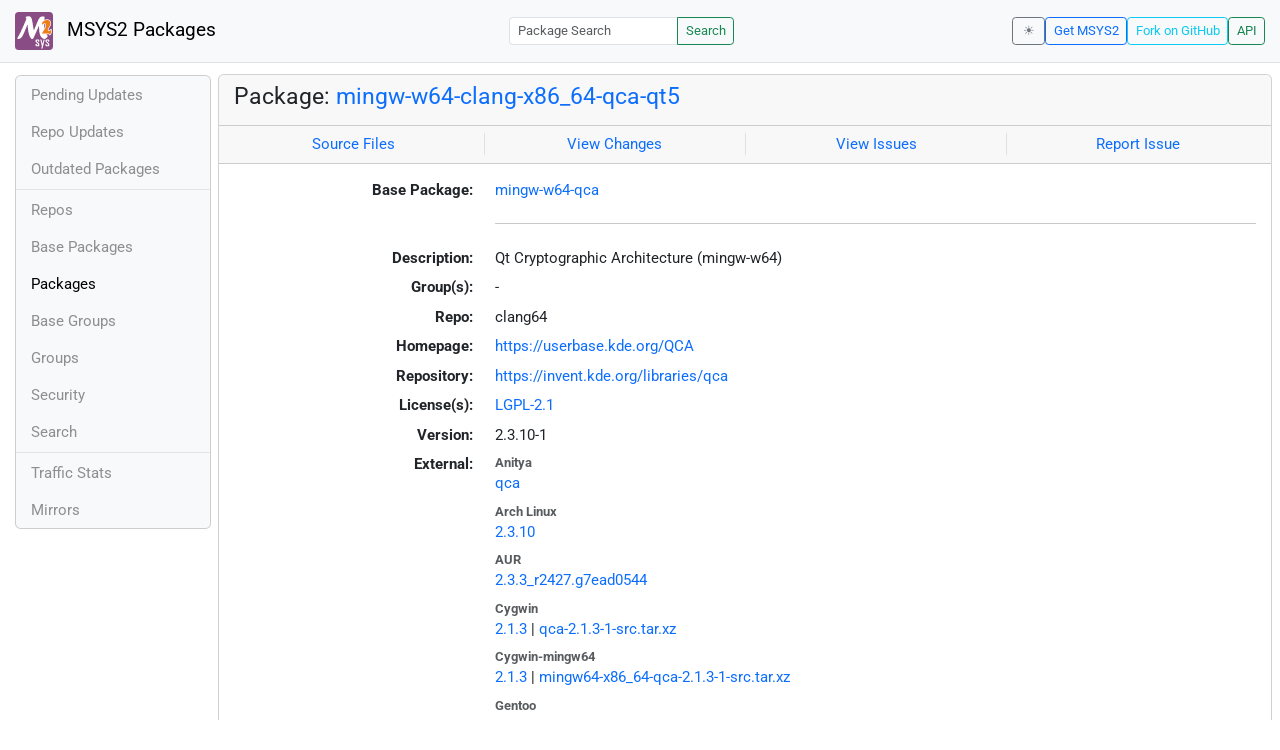

--- FILE ---
content_type: text/html; charset=utf-8
request_url: https://packages.msys2.org/packages/mingw-w64-clang-x86_64-qca-qt5
body_size: 3332
content:
<!DOCTYPE html>
<html lang="en">
    <head>
        <meta charset="utf-8">
        <meta name="viewport" content="width=device-width, initial-scale=1, shrink-to-fit=no">

        <script src="https://packages.msys2.org/static/theme.js"></script>
        <script type="module" src="https://packages.msys2.org/static/index.js"></script>
        <link rel="preload" href="https://packages.msys2.org/static/fonts/roboto-latin-400-normal.woff2" as="font" type="font/woff2" crossorigin>
        <link rel="preload" href="https://packages.msys2.org/static/fonts/roboto-latin-700-normal.woff2" as="font" type="font/woff2" crossorigin>
        <link rel="shortcut icon" href="https://packages.msys2.org/static/images/favicon.ico"/>
        <link rel="stylesheet" href="https://packages.msys2.org/static/index.css">

        <title>Package: mingw-w64-clang-x86_64-qca-qt5 - MSYS2 Packages</title>
    </head>
    <body>
    <nav class="navbar navbar-expand-md navbar-light fixed-top bg-body-tertiary">
      <a class="navbar-brand" href="https://packages.msys2.org/" style="line-height: 2em">
          <img src="https://packages.msys2.org/static/images/logo.svg" style="width:2em;height:2em;margin-right:0.5em;border-radius:.25rem" class="d-inline-block align-top" alt="MSYS2"> MSYS2 Packages
      </a>
      <button class="navbar-toggler" type="button" data-bs-toggle="collapse" data-bs-target="#navbarCollapse" aria-controls="navbarCollapse" aria-expanded="false" aria-label="Toggle navigation">
        <span class="navbar-toggler-icon"></span>
      </button>
      <div class="collapse navbar-collapse" id="navbarCollapse">
        
        <form class="ms-auto input-group input-group-sm" style="width: auto" action="https://packages.msys2.org/search" method="get">
            <input class="form-control" type="search" name="q" placeholder="Package Search" aria-label="Package Search">
            <button class="btn btn-outline-success" type="submit">Search</button>
        </form>
        
        <div class="d-block d-md-none">
          <ul class="navbar-nav me-auto">
            <li class="nav-item">
    <a class="nav-link " href="https://packages.msys2.org/queue">Pending Updates</a>
</li>
<li class="nav-item">
    <a class="nav-link " href="https://packages.msys2.org/updates">Repo Updates</a>
</li>
<li class="nav-item">
    <a class="nav-link " href="https://packages.msys2.org/outofdate">Outdated Packages</a>
</li>
<hr>
<li class="nav-item">
    <a class="nav-link " href="https://packages.msys2.org/repos">Repos</a>
</li>
<li class="nav-item">
    <a class="nav-link " href="https://packages.msys2.org/base">Base Packages</a>
</li>
<li class="nav-item">
    <a class="nav-link active" href="https://packages.msys2.org/packages/">Packages</a>
  </li>
<li class="nav-item">
    <a class="nav-link " href="https://packages.msys2.org/basegroups/">Base Groups</a>
</li>
<li class="nav-item">
  <a class="nav-link " href="https://packages.msys2.org/groups/">Groups</a>
</li>
<li class="nav-item">
    <a class="nav-link " href="https://packages.msys2.org/security">Security</a>
  </li>
<li class="nav-item">
  <a class="nav-link " href="https://packages.msys2.org/search">Search</a>
</li>
<hr>
<li class="nav-item">
    <a class="nav-link " href="https://packages.msys2.org/stats">Traffic Stats</a>
</li>
<li class="nav-item">
    <a class="nav-link " href="https://packages.msys2.org/mirrors">Mirrors</a>
</li>
          </ul>
        </div>
        <div class="ms-auto navbar-buttons">
            <input type="checkbox" class="btn-check" id="dark-mode-check" autocomplete="off">
            <label class="btn btn-sm btn-outline-secondary" for="dark-mode-check" id="dark-mode-label"></label>
          <a href="https://www.msys2.org" class="btn btn-sm btn-outline-primary ml-auto">Get MSYS2</a>
          <a href="https://github.com/msys2/msys2-web" class="btn btn-sm
          btn-outline-info">Fork on GitHub</a>
          <a href="https://packages.msys2.org/api/" class="btn btn-sm btn-outline-success">API</a>
        </div>
      </div>
    </nav>

<div class="container-xl">
<div class="container-fluid p-0 p-md-2">
  <div class="row">
        <div class="col-md-2 p-0 px-2 text-center text-md-start d-none d-md-block">
            <div class="sticky-top bg-body-tertiary card overflow-hidden">
             <ul class="nav flex-column">
                <li class="nav-item">
    <a class="nav-link " href="https://packages.msys2.org/queue">Pending Updates</a>
</li>
<li class="nav-item">
    <a class="nav-link " href="https://packages.msys2.org/updates">Repo Updates</a>
</li>
<li class="nav-item">
    <a class="nav-link " href="https://packages.msys2.org/outofdate">Outdated Packages</a>
</li>
<hr>
<li class="nav-item">
    <a class="nav-link " href="https://packages.msys2.org/repos">Repos</a>
</li>
<li class="nav-item">
    <a class="nav-link " href="https://packages.msys2.org/base">Base Packages</a>
</li>
<li class="nav-item">
    <a class="nav-link active" href="https://packages.msys2.org/packages/">Packages</a>
  </li>
<li class="nav-item">
    <a class="nav-link " href="https://packages.msys2.org/basegroups/">Base Groups</a>
</li>
<li class="nav-item">
  <a class="nav-link " href="https://packages.msys2.org/groups/">Groups</a>
</li>
<li class="nav-item">
    <a class="nav-link " href="https://packages.msys2.org/security">Security</a>
  </li>
<li class="nav-item">
  <a class="nav-link " href="https://packages.msys2.org/search">Search</a>
</li>
<hr>
<li class="nav-item">
    <a class="nav-link " href="https://packages.msys2.org/stats">Traffic Stats</a>
</li>
<li class="nav-item">
    <a class="nav-link " href="https://packages.msys2.org/mirrors">Mirrors</a>
</li>
            </ul>
            </div>
        </div>
        <div class="col-md-10 p-0" id="main">




<div class="card mb-3">
  <div class="card-header">
    <h4 class="card-title">Package: <a href="https://packages.msys2.org/packages/mingw-w64-clang-x86_64-qca-qt5">mingw-w64-clang-x86_64-qca-qt5</a></h4>
  </div>
  <div class="card-header text-muted">
    <div class="row">
        <div class="col-sm border-end text-center">
            <a href="https://github.com/msys2/MINGW-packages/tree/master/mingw-w64-qca" class="card-link">Source Files</a>
        </div>
        <div class="col-sm border-end text-center">
            <a href="https://github.com/msys2/MINGW-packages/commits/master/mingw-w64-qca" class="card-link">View Changes</a>
        </div>
        <div class="col-sm border-end text-center">
            <a href="https://github.com/msys2/MINGW-packages/issues?q=is%3Aissue+is%3Aopen+qca" class="card-link">View Issues</a>
        </div>
        <div class="col-sm text-center">
            <a href="https://github.com/msys2/MINGW-packages/issues/new?template=bug_report.yml&amp;title=%5Bqca%5D+" class="card-link">Report Issue</a>
        </div>
    </div>
  </div>
  <div class="card-body overflow-auto">
    <dl class="row">
      <dt class="col-sm-3 text-sm-end">Base Package:</dt>
      <dd class="col-sm-9"><a href="https://packages.msys2.org/base/mingw-w64-qca">mingw-w64-qca</a></dd>

      <dt class="col-sm-3 text-sm-end"></dt>
      <dd class="col-sm-9"><hr></dd>

      <dt class="col-sm-3 text-sm-end">Description:</dt>
      <dd class="col-sm-9">
        Qt Cryptographic Architecture (mingw-w64)
      </dd>

      <dt class="col-sm-3 text-sm-end">Group(s):</dt>
      <dd class="col-sm-9">
        
        -
        
      </dd>

      <dt class="col-sm-3 text-sm-end">Repo:</dt>
      <dd class="col-sm-9">clang64</dd>

      
      <dt class="col-sm-3 text-sm-end">Homepage:</dt>
      <dd class="col-sm-9">
        <a href="https://userbase.kde.org/QCA">https://userbase.kde.org/QCA</a>
      </dd>
      
      <dt class="col-sm-3 text-sm-end">Repository:</dt>
      <dd class="col-sm-9">
        <a href="https://invent.kde.org/libraries/qca">https://invent.kde.org/libraries/qca</a>
      </dd>
      

      <dt class="col-sm-3 text-sm-end">License(s):</dt>
      <dd class="col-sm-9"><a href="https://spdx.org/licenses/LGPL-2.1.html">LGPL-2.1</a></dd>

      <dt class="col-sm-3 text-sm-end">Version:</dt>
      <dd class="col-sm-9">2.3.10-1</dd>

      <dt class="col-sm-3 text-sm-end mb-2">External:</dt>
      <dd class="col-sm-9">
        <dl class="row mb-0">
        
          <dt class="text-muted small">Anitya</dt>
          <dd>
            <a href="https://release-monitoring.org/project/qca">qca</a>
            
          </dd>
        
          <dt class="text-muted small">Arch Linux</dt>
          <dd>
            <a href="https://archlinux.org/packages/extra/x86_64/qca/">2.3.10</a>
            
          </dd>
        
          <dt class="text-muted small">AUR</dt>
          <dd>
            <a href="https://aur.archlinux.org/packages/qca-qt5-git">2.3.3_r2427.g7ead0544</a>
            
          </dd>
        
          <dt class="text-muted small">Cygwin</dt>
          <dd>
            <a href="https://cygwin.com/packages/summary/qca-src.html">2.1.3</a>
            
            | <a href="https://ftp.acc.umu.se/mirror/cygwin/x86_64/release/qca/qca-2.1.3-1-src.tar.xz">qca-2.1.3-1-src.tar.xz</a>
            
          </dd>
        
          <dt class="text-muted small">Cygwin-mingw64</dt>
          <dd>
            <a href="https://cygwin.com/packages/summary/mingw64-x86_64-qca-src.html">2.1.3</a>
            
            | <a href="https://ftp.acc.umu.se/mirror/cygwin/noarch/release/mingw64-x86_64-qca/mingw64-x86_64-qca-2.1.3-1-src.tar.xz">mingw64-x86_64-qca-2.1.3-1-src.tar.xz</a>
            
          </dd>
        
          <dt class="text-muted small">Gentoo</dt>
          <dd>
            <a href="https://packages.gentoo.org/packages/app-crypt/qca">2.3.10-r1</a>
            
          </dd>
        
          <dt class="text-muted small">Repology</dt>
          <dd>
            <a href="https://repology.org/tools/project-by?repo=msys2_mingw&amp;name_type=srcname&amp;target_page=project_versions&amp;name=mingw-w64-qca">qca</a>
            
          </dd>
        
        </dl>
      </dd>

    

      <dt class="col-sm-3 text-sm-end"></dt>
      <dd class="col-sm-9"><hr></dd>

      <dt class="col-sm-3 text-sm-end">Installation:</dt>
      <dd class="col-sm-9">
        <div class="copyable rounded">
          <div class="highlight">
            <pre><code>pacman -S mingw-w64-clang-x86_64-qca-qt5</code></pre>
          </div>
          <button class="btn" aria-label="Copy to clipboard" onclick="App.copyToClipboard(this);">📋</button>
        </div>
      </dd>

      <dt class="col-sm-3 text-sm-end">File:</dt>
      <dd class="col-sm-9"> <a href="https://mirror.msys2.org/mingw/clang64/mingw-w64-clang-x86_64-qca-qt5-2.3.10-1-any.pkg.tar.zst">https://mirror.msys2.org/mingw/clang64/mingw-w64-clang-x86_64-qca-qt5-2.3.10-1-any.pkg.tar.zst</a></dd>

      <dt class="col-sm-3 text-sm-end">SHA256:</dt>
      <dd class="col-sm-9"><code>0c8753e189b7a381b6aa1ec3e48dc9d17b9ee4a21e750c86148f38fe237e13da</code></dd>

      <dt class="col-sm-3 text-sm-end">Last Packager:</dt>
      <dd class="col-sm-9">CI (msys2/msys2-autobuild/fe4bcd08/13759371259)</dd>

      <dt class="col-sm-3 text-sm-end">Build Date:</dt>
      <dd class="col-sm-9">2025-03-10 07:47:50</dd>

      <dt class="col-sm-3 text-sm-end">Package Size:</dt>
      <dd class="col-sm-9">0.71 MB</dd>

      <dt class="col-sm-3 text-sm-end">Installed Size:</dt>
      <dd class="col-sm-9">3.47 MB</dd>

      <dt class="col-sm-3 text-sm-end">Source-Only Tarball:</dt>
      <dd class="col-sm-9"><a href="https://mirror.msys2.org/mingw/sources/mingw-w64-qca-2.3.10-1.src.tar.zst">https://mirror.msys2.org/mingw/sources/mingw-w64-qca-2.3.10-1.src.tar.zst</a></dd>

      <dt class="col-sm-3 text-sm-end"></dt>
      <dd class="col-sm-9"><hr></dd>

      <dt class="col-sm-3 text-sm-end">Dependencies:</dt>
      <dd class="col-sm-9">
        
            <ul class="list-unstyled">
                
                    <li><a href="https://packages.msys2.org/packages/mingw-w64-clang-x86_64-ca-certificates">mingw-w64-clang-x86_64-ca-certificates</a> <span class="text-muted"></span></li>
                
                    <li><a href="https://packages.msys2.org/packages/mingw-w64-clang-x86_64-cyrus-sasl">mingw-w64-clang-x86_64-cyrus-sasl</a> <span class="text-muted"></span></li>
                
                    <li><a href="https://packages.msys2.org/packages/mingw-w64-clang-x86_64-gnupg">mingw-w64-clang-x86_64-gnupg</a> <span class="text-muted"></span></li>
                
                    <li><a href="https://packages.msys2.org/packages/mingw-w64-clang-x86_64-libgcrypt">mingw-w64-clang-x86_64-libgcrypt</a> <span class="text-muted"></span></li>
                
                    <li><a href="https://packages.msys2.org/packages/mingw-w64-clang-x86_64-nss">mingw-w64-clang-x86_64-nss</a> <span class="text-muted"></span></li>
                
                    <li><a href="https://packages.msys2.org/packages/mingw-w64-clang-x86_64-openssl">mingw-w64-clang-x86_64-openssl</a> <span class="text-muted"></span></li>
                
                    <li><a href="https://packages.msys2.org/packages/mingw-w64-clang-x86_64-qt5-base">mingw-w64-clang-x86_64-qt5-base</a> <span class="text-muted"></span></li>
                
            </ul>
        
      </dd>

      <dt class="col-sm-3 text-sm-end">Optional Dependencies:</dt>
      <dd class="col-sm-9">
        
            -
        
      </dd>

      <dt class="col-sm-3 text-sm-end">Build Dependencies:</dt>
      <dd class="col-sm-9">
        
            <ul class="list-unstyled">
                
                    <li><a href="https://packages.msys2.org/packages/mingw-w64-clang-x86_64-cc">mingw-w64-clang-x86_64-cc</a> <span class="text-muted"></span></li>
                
                    <li><a href="https://packages.msys2.org/packages/mingw-w64-clang-x86_64-cmake">mingw-w64-clang-x86_64-cmake</a> <span class="text-muted"></span></li>
                
                    <li><a href="https://packages.msys2.org/packages/mingw-w64-clang-x86_64-doxygen">mingw-w64-clang-x86_64-doxygen</a> <span class="text-muted"></span></li>
                
                    <li><a href="https://packages.msys2.org/packages/mingw-w64-clang-x86_64-ninja">mingw-w64-clang-x86_64-ninja</a> <span class="text-muted"></span></li>
                
                    <li><a href="https://packages.msys2.org/packages/mingw-w64-clang-x86_64-pkgconf">mingw-w64-clang-x86_64-pkgconf</a> <span class="text-muted"></span></li>
                
                    <li><a href="https://packages.msys2.org/packages/mingw-w64-clang-x86_64-qt5-base">mingw-w64-clang-x86_64-qt5-base</a> <span class="text-muted"></span></li>
                
                    <li><a href="https://packages.msys2.org/packages/mingw-w64-clang-x86_64-qt6-5compat">mingw-w64-clang-x86_64-qt6-5compat</a> <span class="text-muted"></span></li>
                
                    <li><a href="https://packages.msys2.org/packages/mingw-w64-clang-x86_64-qt6-base">mingw-w64-clang-x86_64-qt6-base</a> <span class="text-muted"></span></li>
                
            </ul>
        
      </dd>

      <dt class="col-sm-3 text-sm-end">Check Dependencies:</dt>
      <dd class="col-sm-9">
        
            -
        
      </dd>

      <dt class="col-sm-3 text-sm-end">Provides:</dt>
      <dd class="col-sm-9">
        
            -
        
      </dd>

      <dt class="col-sm-3 text-sm-end">Conflicts:</dt>
      <dd class="col-sm-9">
        
            <ul class="list-unstyled">
                
                    <li><a href="https://packages.msys2.org/packages/mingw-w64-clang-x86_64-qca-qt5-git">mingw-w64-clang-x86_64-qca-qt5-git</a> <span class="text-muted"></span></li>
                
            </ul>
        
      </dd>

      <dt class="col-sm-3 text-sm-end">Replaces:</dt>
      <dd class="col-sm-9">
        
            <ul class="list-unstyled">
                
                    <li><a href="https://packages.msys2.org/packages/mingw-w64-clang-x86_64-qca-qt5-git">mingw-w64-clang-x86_64-qca-qt5-git</a> <span class="text-muted"></span></li>
                
            </ul>
        
      </dd>

      <dt class="col-sm-3 text-sm-end"></dt>
      <dd class="col-sm-9"><hr></dd>

      <dt class="col-sm-3 text-sm-end">Provided By:</dt>
      <dd class="col-sm-9">
        
            -
        
      </dd>

      <dt class="col-sm-3 text-sm-end">Required By:</dt>
      <dd class="col-sm-9">
        
            <ul class="list-unstyled">
                
                    <li><a href="https://packages.msys2.org/packages/mingw-w64-clang-x86_64-kwallet-qt5">mingw-w64-clang-x86_64-kwallet-qt5</a></li>
                
                    <li><a href="https://packages.msys2.org/packages/mingw-w64-clang-x86_64-qgis">mingw-w64-clang-x86_64-qgis</a></li>
                
                    <li><a href="https://packages.msys2.org/packages/mingw-w64-clang-x86_64-quassel">mingw-w64-clang-x86_64-quassel</a></li>
                
            </ul>
        
      </dd>

      <dt class="col-sm-3 text-sm-end"></dt>
      <dd class="col-sm-9"><hr></dd>

      <dt class="col-sm-3 text-sm-end">Files:</dt>
      <dd class="col-sm-9 text-nowrap">
        <pre class="file-list small"><code>/clang64/bin/libqca-qt5.dll
/clang64/bin/mozcerts-qt5.exe
/clang64/bin/qcatool-qt5.exe
/clang64/include/Qca-qt5/QtCrypto/QtCrypto
/clang64/include/Qca-qt5/QtCrypto/qca.h
/clang64/include/Qca-qt5/QtCrypto/qca_basic.h
/clang64/include/Qca-qt5/QtCrypto/qca_cert.h
/clang64/include/Qca-qt5/QtCrypto/qca_core.h
/clang64/include/Qca-qt5/QtCrypto/qca_export.h
/clang64/include/Qca-qt5/QtCrypto/qca_keystore.h
/clang64/include/Qca-qt5/QtCrypto/qca_publickey.h
/clang64/include/Qca-qt5/QtCrypto/qca_safetimer.h
/clang64/include/Qca-qt5/QtCrypto/qca_securelayer.h
/clang64/include/Qca-qt5/QtCrypto/qca_securemessage.h
/clang64/include/Qca-qt5/QtCrypto/qca_support.h
/clang64/include/Qca-qt5/QtCrypto/qca_textfilter.h
/clang64/include/Qca-qt5/QtCrypto/qca_tools.h
/clang64/include/Qca-qt5/QtCrypto/qca_version.h
/clang64/include/Qca-qt5/QtCrypto/qcaprovider.h
/clang64/include/Qca-qt5/QtCrypto/qpipe.h
/clang64/lib/cmake/Qca-qt5/Qca-qt5Config.cmake
/clang64/lib/cmake/Qca-qt5/Qca-qt5ConfigVersion.cmake
/clang64/lib/cmake/Qca-qt5/Qca-qt5Targets-release.cmake
/clang64/lib/cmake/Qca-qt5/Qca-qt5Targets.cmake
/clang64/lib/libqca-qt5.dll.a
/clang64/lib/pkgconfig/qca2-qt5.pc
/clang64/share/licenses/qca-qt5/COPYING
/clang64/share/qt5/man/man1/qcatool-qt5.1
/clang64/share/qt5/mkspecs/features/crypto.prf
/clang64/share/qt5/plugins/crypto/libqca-cyrus-sasl.dll
/clang64/share/qt5/plugins/crypto/libqca-gcrypt.dll
/clang64/share/qt5/plugins/crypto/libqca-gnupg.dll
/clang64/share/qt5/plugins/crypto/libqca-logger.dll
/clang64/share/qt5/plugins/crypto/libqca-nss.dll
/clang64/share/qt5/plugins/crypto/libqca-ossl.dll
/clang64/share/qt5/plugins/crypto/libqca-softstore.dll
</code></pre>
      </dd>
    </dl>
  </div>
</div>



        </div>
  </div>
</div>
<div>
    <small class="text-muted">
        Last Update: 2026-01-23 20:17:42
        [<a href="#" id="refresh-link" title="Request the backend to fetch new data from external sources">Request update</a>]
    </small>
</div>
</div>

    </body>

    <script type="module">
        let button = document.getElementById('refresh-link');
        button.addEventListener('click', (event) => {
          fetch('/api/trigger_update', {method: 'POST'});
          event.preventDefault();
        });
    </script>
</html>